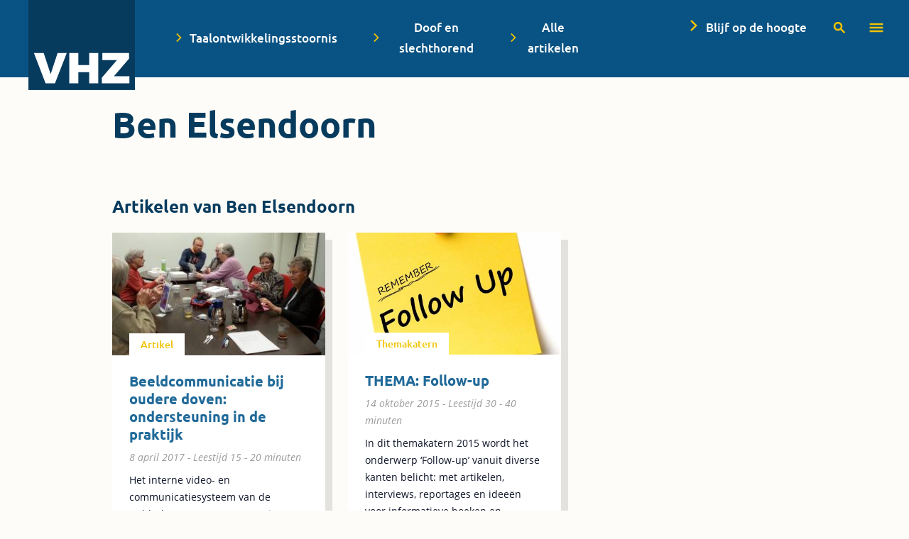

--- FILE ---
content_type: text/html; charset=UTF-8
request_url: https://vhz-online.nl/ben-elzendoorn
body_size: 4312
content:
<!doctype html>
<html class="s-no-javascript  not-loaded  h-100" lang="nl" xml:lang="nl">
    <head>
        <meta charset="UTF-8">
        <meta http-equiv="x-ua-compatible" content="ie=edge">
        <title>            Ben Elsendoorn – VHZ Online
    </title>


        <meta name="viewport" content="width=device-width, initial-scale=1">

            <link rel="stylesheet" href="/build/app.726d668f.css">

    
                        <!-- Google Tag Manager -->
            <script>(function(w,d,s,l,i){w[l]=w[l]||[];w[l].push({'gtm.start':
                        new Date().getTime(),event:'gtm.js'});var f=d.getElementsByTagName(s)[0],
                    j=d.createElement(s),dl=l!='dataLayer'?'&l='+l:'';j.async=true;j.src=
                    'https://www.googletagmanager.com/gtm.js?id='+i+dl;f.parentNode.insertBefore(j,f);
                })(window,document,'script','dataLayer','GTM-5ZLXKL6');</script>
            <!-- End Google Tag Manager -->
            
            <link rel="apple-touch-icon" sizes="180x180" href="/apple-touch-icon.png">
        <link rel="icon" type="image/png" sizes="32x32" href="/favicon-32x32.png">
        <link rel="icon" type="image/png" sizes="16x16" href="/favicon-16x16.png">
        <link rel="manifest" href="/manifest.json">
        <link rel="mask-icon" href="/safari-pinned-tab.svg" color="#5bbad5">
        <meta name="theme-color" content="#ffffff">

                                <link rel="canonical" href="https://vhz-online.nl/ben-elzendoorn">
            <meta property="og:url" content="https://vhz-online.nl/ben-elzendoorn">
            <meta property="og:locale" content="nl_NL">
                                                
        
        <script>
            'use strict';
            var html = document.getElementsByTagName('html')[0];
            html.className = html.className.replace('s-no-javascript', 's-javascript');
        </script>
    </head>

    <body class="" >
                                <!-- Google Tag Manager (noscript) -->
            <noscript><iframe src="https://www.googletagmanager.com/ns.html?id=GTM-5ZLXKL6" height="0" width="0" style="display:none;visibility:hidden"></iframe></noscript>
            <!-- End Google Tag Manager (noscript) -->
            
            <a href="#maincontent" class="v-skiplink d-print-none">Ga naar hoofdcontent</a>
        <a href="#mainnavigation" class="v-skiplink d-print-none">Ga naar de hoofdnavigatie</a>
    
            
<div class="d-none d-print-block">
                
<a class="d-block text-decoration-none" href="/" aria-label="VHZ homepage"><figure>
            
    <svg xmlns="http://www.w3.org/2000/svg" viewBox="0 0 170 180" width="150px" height="159px" preserveAspectRatio="xMidYMid meet" class="" aria-hidden="true" role="img">
	<style type="text/css">
		.st0{fill:#073B5E;}
		.st1{fill:#FFFFFF;}
	</style>
	<rect class="st0" width="170" height="180"/>
	<path class="st1" d="M8.8,121l18.6,48.4h15l18.8-48.4H46.6l-11.1,33.5l-11.1-33.5L8.8,121L8.8,121z M65.2,121v48.4h14.5   v-18H97v18h14.5v-48.4H97v19.2H79.7v-19.2L65.2,121L65.2,121z M118,121v11.1h23.3l-24.1,28.1v9h44v-11.1h-24.7l24.1-28.1v-9.1H118   V121z"/>
<title>VHZ homepage</title></svg>

</figure>
    <span class="d-none">VHZ homepage</span>
</a>    
</div>

<header class="d-print-none">
    <div class="container-fluid">
        <div class="row">
            <div class="col-4 col-md-2">
                <div class="position-relative">
                    <div class="header-logo">
                        <div class="d-none d-xl-block">
                                        
<a class="d-block text-decoration-none" href="/" aria-label="VHZ homepage"><figure>
            
    <svg xmlns="http://www.w3.org/2000/svg" viewBox="0 0 170 180" width="150px" height="159px" preserveAspectRatio="xMidYMid meet" class="" aria-hidden="true" role="img">
	<style type="text/css">
		.st0{fill:#073B5E;}
		.st1{fill:#FFFFFF;}
	</style>
	<rect class="st0" width="170" height="180"/>
	<path class="st1" d="M8.8,121l18.6,48.4h15l18.8-48.4H46.6l-11.1,33.5l-11.1-33.5L8.8,121L8.8,121z M65.2,121v48.4h14.5   v-18H97v18h14.5v-48.4H97v19.2H79.7v-19.2L65.2,121L65.2,121z M118,121v11.1h23.3l-24.1,28.1v9h44v-11.1h-24.7l24.1-28.1v-9.1H118   V121z"/>
<title>VHZ homepage</title></svg>

</figure>
    <span class="d-none">VHZ homepage</span>
</a>    
                        </div>

                        <div class="d-none d-lg-block d-xl-none">
                                        
<a class="d-block text-decoration-none" href="/" aria-label="VHZ homepage"><figure>
            
    <svg xmlns="http://www.w3.org/2000/svg" viewBox="0 0 170 180" width="109px" height="114px" preserveAspectRatio="xMidYMid meet" class="" aria-hidden="true" role="img">
	<style type="text/css">
		.st0{fill:#073B5E;}
		.st1{fill:#FFFFFF;}
	</style>
	<rect class="st0" width="170" height="180"/>
	<path class="st1" d="M8.8,121l18.6,48.4h15l18.8-48.4H46.6l-11.1,33.5l-11.1-33.5L8.8,121L8.8,121z M65.2,121v48.4h14.5   v-18H97v18h14.5v-48.4H97v19.2H79.7v-19.2L65.2,121L65.2,121z M118,121v11.1h23.3l-24.1,28.1v9h44v-11.1h-24.7l24.1-28.1v-9.1H118   V121z"/>
<title>VHZ homepage</title></svg>

</figure>
    <span class="d-none">VHZ homepage</span>
</a>    
                        </div>

                        <div class="d-none d-md-block d-lg-none">
                                        
<a class="d-block text-decoration-none" href="/" aria-label="VHZ homepage"><figure>
            
    <svg xmlns="http://www.w3.org/2000/svg" viewBox="0 0 170 180" width="97px" height="102px" preserveAspectRatio="xMidYMid meet" class="" aria-hidden="true" role="img">
	<style type="text/css">
		.st0{fill:#073B5E;}
		.st1{fill:#FFFFFF;}
	</style>
	<rect class="st0" width="170" height="180"/>
	<path class="st1" d="M8.8,121l18.6,48.4h15l18.8-48.4H46.6l-11.1,33.5l-11.1-33.5L8.8,121L8.8,121z M65.2,121v48.4h14.5   v-18H97v18h14.5v-48.4H97v19.2H79.7v-19.2L65.2,121L65.2,121z M118,121v11.1h23.3l-24.1,28.1v9h44v-11.1h-24.7l24.1-28.1v-9.1H118   V121z"/>
<title>VHZ homepage</title></svg>

</figure>
    <span class="d-none">VHZ homepage</span>
</a>    
                        </div>

                        <div class="d-md-none">
                                        
<a class="d-block text-decoration-none" href="/" aria-label="VHZ homepage"><figure>
            
    <svg xmlns="http://www.w3.org/2000/svg" viewBox="0 0 170 180" width="80px" height="85px" preserveAspectRatio="xMidYMid meet" class="" aria-hidden="true" role="img">
	<style type="text/css">
		.st0{fill:#073B5E;}
		.st1{fill:#FFFFFF;}
	</style>
	<rect class="st0" width="170" height="180"/>
	<path class="st1" d="M8.8,121l18.6,48.4h15l18.8-48.4H46.6l-11.1,33.5l-11.1-33.5L8.8,121L8.8,121z M65.2,121v48.4h14.5   v-18H97v18h14.5v-48.4H97v19.2H79.7v-19.2L65.2,121L65.2,121z M118,121v11.1h23.3l-24.1,28.1v9h44v-11.1h-24.7l24.1-28.1v-9.1H118   V121z"/>
<title>VHZ homepage</title></svg>

</figure>
    <span class="d-none">VHZ homepage</span>
</a>    
                        </div>
                    </div>
                </div>
            </div>
            <div class="col col-md-8 col-lg-6 d-none d-md-flex">
                <ul class="main-menu">
                    <li class="main-menu-item">
                                    
    
<a
    class="button-container button-menu button-small button-dark-cerulean"
    href="/tos"    data-component="button"
            >

    <span class="button-content button-menu">
        
    
    
    <span class="d-flex align-items-center">
                            <span class="color-golden-poppy icon-left">
                    
    <svg xmlns="http://www.w3.org/2000/svg" viewBox="0 0 32 32" width="14px" height="14px" preserveAspectRatio="xMidYMid meet" class="" aria-hidden="true" role="img">
	<polygon fill="currentColor" points="7.5,27.1 10.5,30 24.5,16 10.5,2 7.5,4.9 18.6,16     "/>
</svg>

        </span>
    
        
        <span class="flex-fill">
                            Taalontwikkelingsstoornis
                    </span>

            </span>
    </span>

</a>
    
                    </li>
                    <li class="main-menu-item">
                                    
    
<a
    class="button-container button-menu button-small button-dark-cerulean"
    href="/doof-en-slechthorend"    data-component="button"
            >

    <span class="button-content button-menu">
        
    
    
    <span class="d-flex align-items-center">
                            <span class="color-golden-poppy icon-left">
                    
    <svg xmlns="http://www.w3.org/2000/svg" viewBox="0 0 32 32" width="14px" height="14px" preserveAspectRatio="xMidYMid meet" class="" aria-hidden="true" role="img">
	<polygon fill="currentColor" points="7.5,27.1 10.5,30 24.5,16 10.5,2 7.5,4.9 18.6,16     "/>
</svg>

        </span>
    
        
        <span class="flex-fill">
                            Doof en slechthorend
                    </span>

            </span>
    </span>

</a>
    
                    </li>
                    <li class="main-menu-item">
                                    
    
<a
    class="button-container button-menu button-small button-dark-cerulean"
    href="/artikelenoverzicht"    data-component="button"
            >

    <span class="button-content button-menu">
        
    
    
    <span class="d-flex align-items-center">
                            <span class="color-golden-poppy icon-left">
                    
    <svg xmlns="http://www.w3.org/2000/svg" viewBox="0 0 32 32" width="14px" height="14px" preserveAspectRatio="xMidYMid meet" class="" aria-hidden="true" role="img">
	<polygon fill="currentColor" points="7.5,27.1 10.5,30 24.5,16 10.5,2 7.5,4.9 18.6,16     "/>
</svg>

        </span>
    
        
        <span class="flex-fill">
                            Alle artikelen
                    </span>

            </span>
    </span>

</a>
    
                    </li>
                </ul>
            </div>
            <div class="col-8 col-md-2 col-lg-4">
                <div class="main-menu-right">
                    <div class="main-menu-right-container">
                        <div class="fourth-header-button">
                                        
    
<a
    class="button-container button-small button-dark-cerulean"
    href="http://eepurl.com/c1lUtb"    data-component="button"
            >

    <span class="button-content button-default">
        
    
    
    <span class="d-flex align-items-center">
                            <span class="color-golden-poppy icon-left">
                    
    <svg xmlns="http://www.w3.org/2000/svg" viewBox="0 0 32 32" width="18px" height="18px" preserveAspectRatio="xMidYMid meet" class="" aria-hidden="true" role="img">
	<polygon fill="currentColor" points="7.5,27.1 10.5,30 24.5,16 10.5,2 7.5,4.9 18.6,16     "/>
</svg>

        </span>
    
        
        <span class="flex-fill">
                            Blijf op de hoogte
                    </span>

            </span>
    </span>

</a>
    
                        </div>

                        <a href="/artikelenoverzicht?expanded=0" class="header-icon header-icon-search" aria-label="">
                            <span>
                                        
    <svg xmlns="http://www.w3.org/2000/svg" viewBox="0 0 32 32" width="20px" height="20px" preserveAspectRatio="xMidYMid meet" class="" aria-hidden="true" role="img">
<path fill="currentColor" d="M29.2,26.1l-7.9-7.9c0.9-1.5,1.5-3.3,1.5-5.2c0-5.5-4.5-10-10-10s-10,4.5-10,10c0,5.5,4.5,10,10,10c2.2,0,4.2-0.7,5.8-1.9  l7.8,7.8L29.2,26.1z M12.8,19c-3.3,0-6-2.7-6-6s2.7-6,6-6s6,2.7,6,6S16.1,19,12.8,19z"/>
</svg>

                            </span>
                            <span class="hidden-label">Zoeken</span>
                        </a>

                        <span class="header-icon header-icon-menu js-menu-toggle" data-menu-target=".js-menu-target" aria-label="">
                            <span>
                                        
    <svg xmlns="http://www.w3.org/2000/svg" viewBox="0 0 32 32" width="20px" height="20px" preserveAspectRatio="xMidYMid meet" class="" aria-hidden="true" role="img">
	<rect fill="currentColor" x="1" y="6" width="30" height="4"/>
	<rect fill="currentColor" x="1" y="14" width="30" height="4"/>
	<rect fill="currentColor" x="1" y="22" width="30" height="4"/>
</svg>

                            </span>
                            <span class="hidden-label">Toon navigatie</span>
                        </span>
                    </div>
                </div>
            </div>
        </div>
    </div>

    <div class="menu menu-hidden js-menu-target" id="mainnavigation">
        <div class="menu-close-container">
            <div class="d-flex">
                <div class="menu-close js-menu-close">
                    <span class="d-none">Sluit</span>
                            
    <svg xmlns="http://www.w3.org/2000/svg" viewBox="0 0 32 32" width="18px" height="18px" preserveAspectRatio="xMidYMid meet" class="" aria-hidden="true" role="img">
	<path fill="currentColor" d="M19.3,16L31.1,4.3c1.1-1.1,1.3-2.7,0.3-3.6c-1-1-2.5-0.8-3.6,0.3L16,12.7L4.3,0.9C3.2-0.2,1.4-0.3,0.6,0.6s-0.8,2.5,0.3,3.6  L12.7,16L0.9,27.7c-1.1,1.1-1.3,2.7-0.3,3.6c1,1,2.5,0.8,3.6-0.3L16,19.3l11.7,11.7c1.1,1.1,2.7,1.3,3.6,0.3c1-1,0.8-2.5-0.3-3.6  L19.3,16z"/>
</svg>

                </div>
            </div>
        </div>

        <div class="menu-container">
            <div class="responsive-menu-sm">
                <ul>
                    <li>
                                    
    
<a
    class="button-container button-small button-blue-allports button-blue-allports-hover button-full-width"
    href="/tos"    data-component="button"
            >

    <span class="button-content button-default">
            Taalontwikkelingsstoornis
    </span>

</a>
    
                    </li>
                    <li>
                                    
    
<a
    class="button-container button-small button-blue-allports button-blue-allports-hover button-full-width"
    href="/doof-en-slechthorend"    data-component="button"
            >

    <span class="button-content button-default">
            Doof en slechthorend
    </span>

</a>
    
                    </li>
                </ul>
            </div>

            <div class="responsive-menu-md">
                <ul>
                    <li>
                                    
    
<a
    class="button-container button-small button-blue button-blue-hover"
    href="http://eepurl.com/c1lUtb"    data-component="button"
            >

    <span class="button-content button-default">
        
    
    
    <span class="d-flex align-items-center">
                            <span class="color-golden-poppy icon-left">
                    
    <svg xmlns="http://www.w3.org/2000/svg" viewBox="0 0 32 32" width="18px" height="18px" preserveAspectRatio="xMidYMid meet" class="" aria-hidden="true" role="img">
	<polygon fill="currentColor" points="25.9,15.8 26.2,16 25.9,16.2 12.2,30 7.8,25.4 17.2,16 7.8,6.6 12.2,2 "/>
</svg>

        </span>
    
        
        <span class="flex-fill">
                            Blijf op de hoogte
                    </span>

            </span>
    </span>

</a>
    
                    </li>
                </ul>
            </div>

            <div class="main-menu-margin">
                                    
                                

<nav class=" d-print-none">
    <ol class="list-unstyled">
                                                
<li class="menu-item-margin">
    <a class="menu-item" href="/artikelenoverzicht">
                    <span class="menu-item-label main-menu-item-label">Artikeloverzicht</span>
            </a>
</li>
    
                                                            
<li class="">
    <a class="menu-item" href="/agenda">
                    <span class="menu-item-label main-menu-item-label">Agenda</span>
            </a>
</li>
    
                        </ol>
</nav>
    
                
                <div class="d-md-none mobile-search-menu-item">
                                

<nav class=" d-print-none">
    <ol class="list-unstyled">
                                                
<li class="">
    <a class="menu-item" href="/artikelenoverzicht?expanded=0">
                    <span class="menu-item-label main-menu-item-label">Zoeken</span>
            </a>
</li>
    
                        </ol>
</nav>
    
                </div>
            </div>

                            <div class="service-menu">
                
                            

<nav class=" d-print-none">
    <ol class="list-unstyled">
                                                
<li class="menu-item-margin">
    <a class="menu-item" href="/contact">
                    <span class="menu-item-label">Contact</span>
            </a>
</li>
    
                                                            
<li class="menu-item-margin">
    <a class="menu-item" href="/over-vhz">
                    <span class="menu-item-label">Over VHZ</span>
            </a>
</li>
    
                                                            
<li class="menu-item-margin">
    <a class="menu-item" href="/colofon">
                    <span class="menu-item-label">Colofon</span>
            </a>
</li>
    
                                                            
<li class="menu-item-margin">
    <a class="menu-item" href="/auteursrichtlijnen">
                    <span class="menu-item-label">Auteursinstructies</span>
            </a>
</li>
    
                                                            
<li class="">
    <a class="menu-item" href="/vacatures">
                    <span class="menu-item-label">Vacatures</span>
            </a>
</li>
    
                        </ol>
</nav>
    
                </div>
                    </div>
    </div>
</header>
    
    <main class="main-content" id="maincontent">
                <div class="container author-container">
        <div class="row author-title-row">
            <div class="col-12 col-md-10 offset-md-1">
                                                        
                    <h1 class="author-title ">Ben Elsendoorn</h1>
                                            <h3 class="author-function mb-0"></h3>
                                    
                            </div>
        </div>

        <div class="row">
                    </div>
        <div class="row">
            <div class="col-12 col-md-10 offset-md-1">
                
<div class="row">
    <div class="col-12">
        <h3 class="author-latest-articles-heading">
            Artikelen van Ben Elsendoorn
        </h3>
    </div>

    
        
        
                
                            
        <div class="col-12 col-md-6 col-lg-4 d-flex author-latest-articles-margin">
                        
<article class="basic-card-container has-hover-propagation">
    <a class="basic-card-link" href="/beeldcommunicatie-bij-oudere-doven-ondersteuning-in-de-praktijk">
        <div class="position-relative">
                            <picture>
                    <img title="Beeldcommunicatie bij oudere doven: ondersteuning in de praktijk" class="basic-card-image" alt="Beeldcommunicatie bij oudere doven: ondersteuning in de praktijk" src="            https://vhz-online.nl/media/cache/card_image_small/media/p10-13_artikel_elsendoorn_-_foto_3.jpg
        ">
                </picture>
            
                            <div class="basic-card-tag-container">
                    <div class="basic-card-tag-block">
                        <span class="basic-card-tag-text">
                            Artikel
                        </span>
                    </div>
                </div>
                    </div>

                    <div class="basic-card-text-container">
                                    <h3 class="basic-card-title">Beeldcommunicatie bij oudere doven: ondersteuning in de praktijk</h3>
                
                                    <span class="basic-card-time">8 april 2017 - Leestijd 15 - 20 minuten</span>
                
                                    <p class="basic-card-body">Het interne video- en communicatiesysteem van de Gelderhorst was aan vervanging toe. Er is onderzocht of iPads een oplossing bieden voor de dove ouderen in de Gelderhorst.</p>
                            </div>
        
        <div class="basic-card-button">
                                        
    
<div
    class="button-container button-small button-blue button-hover-right"
        data-component="button"
            >

    <span class="button-content button-icon-only button-square">
        
    
    <span class="d-block mx-auto overflow-hidden hover-icon ">
                
    <svg xmlns="http://www.w3.org/2000/svg" viewBox="0 0 32 32" width="17px" height="17px" preserveAspectRatio="xMidYMid meet" class="" aria-hidden="true" role="img">
    <polygon fill="currentColor" points="31,16 18.1,3.1 15.9,5.2 25.2,14.5 1,14.5 1,17.5 25.2,17.5 15.9,26.8 18.1,28.9 31,16 31,16 "/>
<title>arrow--right</title></svg>

    </span>
    </span>

</div>
    
                    </div>
    </a>
</article>
    
        </div>
    
        
        
                
                            
        <div class="col-12 col-md-6 col-lg-4 d-flex author-latest-articles-margin">
                        
<article class="basic-card-container has-hover-propagation">
    <a class="basic-card-link" href="/thema-follow-up">
        <div class="position-relative">
                            <picture>
                    <img title="THEMA: Follow-up" class="basic-card-image" alt="THEMA: Follow-up" src="            https://vhz-online.nl/media/cache/card_image_small/media/pdf_themakatern/thema_2015_followup.jpg
        ">
                </picture>
            
                            <div class="basic-card-tag-container">
                    <div class="basic-card-tag-block">
                        <span class="basic-card-tag-text">
                            Themakatern
                        </span>
                    </div>
                </div>
                    </div>

                    <div class="basic-card-text-container">
                                    <h3 class="basic-card-title">THEMA: Follow-up</h3>
                
                                    <span class="basic-card-time">14 oktober 2015 - Leestijd 30 - 40 minuten</span>
                
                                    <p class="basic-card-body">In dit themakatern 2015 wordt het onderwerp ‘Follow-up’ vanuit diverse kanten belicht: met artikelen, interviews, reportages en ideeën voor informatieve boeken en (digitale) leermiddelen.</p>
                            </div>
        
        <div class="basic-card-button">
                                        
    
<div
    class="button-container button-small button-blue button-hover-right"
        data-component="button"
            >

    <span class="button-content button-icon-only button-square">
        
    
    <span class="d-block mx-auto overflow-hidden hover-icon ">
                
    <svg xmlns="http://www.w3.org/2000/svg" viewBox="0 0 32 32" width="17px" height="17px" preserveAspectRatio="xMidYMid meet" class="" aria-hidden="true" role="img">
    <polygon fill="currentColor" points="31,16 18.1,3.1 15.9,5.2 25.2,14.5 1,14.5 1,17.5 25.2,17.5 15.9,26.8 18.1,28.9 31,16 31,16 "/>
<title>arrow--right</title></svg>

    </span>
    </span>

</div>
    
                    </div>
    </a>
</article>
    
        </div>
    </div>

            </div>
        </div>
    </div>

    
                        

        </main>

            
<footer>
    <div>
        <div class="container">
            <div class="row">
                <div class="col-7 col-relative-helper">
                    <ul class="footer-list d-print-none">
                        <li class="d-inline footer-first-item">
                            <a href="/colofon">
                                Colofon
                            </a>
                        </li>
                        <li class="d-inline">
                            <a href="/privacy">
                                Privacy
                            </a>
                        </li>
                    </ul>
                </div>
                <div class="col-5 col-relative-helper text-end">
                    © VHZ 2025
                </div>
            </div>
        </div>
    </div>
</footer>
    
    <script src="/build/runtime.2caa3757.js" defer></script><script src="/build/7.8a4afafa.js" defer></script><script src="/build/app.73d710eb.js" defer></script>

        </body>
</html>


--- FILE ---
content_type: application/javascript; charset=UTF-8
request_url: https://vhz-online.nl/build/app.73d710eb.js
body_size: 2432
content:
"use strict";(self.webpackChunkvhz_online_nl=self.webpackChunkvhz_online_nl||[]).push([[524],{468:(e,t,o)=>{o(4185),t.p=function(e,t){e.classList.contains(t)?e.classList.remove(t):e.classList.add(t)}},3094:(e,t,o)=>{o(1629),o(6099),o(8992),o(3949),o(3500);var n,i,c,l,r,d,s,a,u,f=o(7214),m=o(468),g=function(e){e.classList.remove("menu-hidden"),e.classList.add("d-flex")},w=function(e){e.classList.remove("d-flex"),e.classList.add("menu-hidden")},v=function(e,t,o){var n=function(){!function(e){e.classList.contains("menu-hidden")?g(e):w(e)}(t)};e.addEventListener("click",n),o.getAttribute("is-initialized")||(o.addEventListener("click",n),o.setAttribute("is-initialized",!0)),window.document.body.addEventListener("show-menu",function(){g(t)}),window.document.body.addEventListener("hide-menu",function(){w(t)}),window.document.body.addEventListener("click",function(e){!function(e,t){var o=document.getElementById("mainnavigation").contains(e.target),n=document.getElementsByClassName("js-menu-toggle")[0].contains(e.target);o||n||w(t)}(e,t)})},y=function(){return window.document.documentElement.scrollHeight-window.innerHeight},p=function(e){return"".concat((void 0!==window.pageYOffset?window.pageYOffset:(window.document.documentElement||window.document.body.parentNode||window.document.body).scrollTop)/e*100,"%")},h=function(e,t){e.style.width=p(t)},b=function(e,t){e.setAttribute("return-to-scroll",void 0!==window.pageYOffset?window.pageYOffset:(document.documentElement||document.body.parentNode||document.body).scrollTop),e.classList.remove("d-none"),void 0!==t&&t.classList.add("overflow-hidden")},E=function(e,t){e.classList.add("d-none"),void 0!==t&&(t.classList.remove("overflow-hidden"),function(e){window.scrollTo(0,e.getAttribute("return-to-scroll"))}(e))},L=function(e){return e.classList.contains("d-none")},S=function(e,t,o,n,i,c){var l=function(o){o.preventDefault(),o.stopPropagation(),function(e,t,o,n){if(L(t))return b(t,o),void(n&&n(e,t));E(t,o)}(e,t,n,c)};!1!==i&&(window.document.body.addEventListener("click",function(){!1===L(t)&&E(t,n)}),window.addEventListener("keyup",function(e){!1===L(t)&&27===e.which&&E(t,n)})),e.addEventListener("click",l),t.addEventListener("click",function(e){e.stopPropagation()}),null===o||o.getAttribute("is-initialized")||(o.addEventListener("click",l),o.setAttribute("is-initialized",!0))},A=function(e){Array.prototype.forEach.call(window.document.querySelectorAll(e.toggleSelector),function(t){var o=window.document.querySelector(t.getAttribute("data-toggle-target"));null!==o&&S(t,o,o.querySelector(e.closeSelector),e.modifyBody?window.document.body:void 0,e.clickOutside,e.openCallback)})},q=function(e){Array.prototype.forEach.call(window.document.querySelectorAll(e.selector),function(e){var t;(t=e).addEventListener("change",function(){(0,f.$)(t,"form").submit()})})},B=(o(2062),o(4490),o(4782),o(3288),o(1454),o(6031),function(e){if(window.matchMedia("(min-width: 990px)").matches){c=n.offsetTop+n.offsetHeight;var t,o=e.offsetHeight,a=n.querySelector(".header-image-container"),u="H2"===i.querySelector(".s-cms-content").previousElementSibling.nodeName,f=window.scrollY;if(t=a&&u?c+50:c,d=document.getElementsByTagName("header")[0].clientHeight+document.getElementById("js-progressbar").clientHeight,s=document.getElementsByTagName("footer")[0].clientHeight,l=i.querySelector(".js-content-item-column").offsetWidth,r=i.offsetLeft+l,e.style.left="".concat(r+20,"px"),e.style.width="".concat(i.offsetWidth-l,"px"),f>t-d){e.style.position="fixed",e.style.top="".concat(d,"px");var m=document.querySelectorAll(".s-cms-content"),g=m[m.length-1],w=window.pageYOffset+g.getBoundingClientRect().top,v=g.offsetHeight;f+d>w+v-o&&(e.style.position="absolute",e.style.top="".concat(w+v-o,"px"));var y=window.document.querySelectorAll(".js-wide-content-item");if(y.length>0){var p=y[0].parentElement.offsetTop-s-o;f+d>p&&(e.style.position="absolute",e.style.top="".concat(p,"px"))}}else e.style.position="absolute",e.style.top="".concat(t,"px")}else e.removeAttribute("style")}),k=function(e,t){var o,n;return function(){var i=(new Date).getTime();o&&i<o+t?(clearTimeout(n),n=setTimeout(function(){o=i,e.call()},t-(i-o))):(o=i,e.call())}},j=function(e){window.addEventListener("DOMContentLoaded",function(){n=e.previousElementSibling,i=e.nextElementSibling,c=n.offsetTop+n.offsetHeight,l=i.querySelector(".js-content-item-column").offsetWidth,r=i.offsetLeft+l,d=document.getElementsByTagName("header")[0].clientHeight+document.getElementById("js-progressbar").clientHeight,s=document.getElementsByTagName("footer")[0].clientHeight,window.addEventListener("scroll",function(){k(B(e),100),k(function(e){for(var t,o,n=Array.prototype.slice.call(e.getElementsByTagName("a")).reverse(),i=n.map(function(e){return document.querySelector(e.hash)}),c=window.scrollY,l=0;l<i.length;l+=1)c>=i[l].getBoundingClientRect().top+c-138?(n[l].classList.add("toc-active"),o=l,void 0!==t&&t!==o&&n[o].classList.remove("toc-active"),t=l):n[l].classList.contains("toc-active")&&n[l].classList.remove("toc-active")}(e),100)}),window.addEventListener("resize",function(){k(B(e),100)}),B(e),function(e){Array.prototype.slice.call(e.getElementsByTagName("a")).forEach(function(e){e.addEventListener("click",function(t){t.preventDefault();var o=document.querySelector(e.getAttribute("href")),n=document.body.getBoundingClientRect().top,i=o.getBoundingClientRect().top-n-128;window.setTimeout(function(){window.scrollTo({top:i,behavior:"smooth"})},100)})})}(e)})};o(9336),function(e){var t=window.document.querySelector(e.toggleSelector);if(null!==t){var o=window.document.querySelector(t.getAttribute("data-menu-target"));null!==o&&v(t,o,o.querySelector(e.closeSelector))}}({toggleSelector:".js-menu-toggle",closeSelector:".js-menu-close"}),a={selector:".js-progress"},null!==(u=window.document.querySelector(a.selector))&&(window.document.addEventListener("scroll",function(){h(u,y())}),window.window.addEventListener("resize",function(){h(u,y())})),A({toggleSelector:".js-toggle",closeSelector:".js-toggle-close",modifyBody:!1}),A({toggleSelector:".js-image-overlay-toggle",closeSelector:".js-image-overlay-close",modifyBody:!0,openCallback:function(e,t){t.querySelector(".js-image-overlay-large").setAttribute("src",e.getAttribute("data-large"))}}),A({toggleSelector:".js-expandable-body-toggle",modifyBody:!1,clickOutside:!1,openCallback:function(e){e.parentElement.classList.add("d-none")}}),Array.prototype.forEach.call(window.document.querySelectorAll(".js-accordion-trigger"),function(e){e.addEventListener("click",function(){var t=(0,f.$)(e,".js-accordion");null!==t&&(0,m.p)(t,"is-open-accordion")})}),q({selector:".js-filter"}),function(e){var t=document.getElementById(e.tocId);null!==t&&j(t)}({tocId:"js-table-of-contents"}),window.addEventListener("DOMContentLoaded",function(){document.querySelectorAll('a[href^="#"]:not([href="#"])').forEach(function(e){e.addEventListener("click",function(e){e.preventDefault();var t=document.querySelector(e.target.closest("a").getAttribute("href")),o=document.body.getBoundingClientRect().top,n=t.getBoundingClientRect().top-o-128;window.scrollTo({top:n,behavior:"smooth"})})})}),window.addEventListener("load",function(){if(window.location.hash.length>1&&document.querySelector(decodeURIComponent(window.location.hash))){var e=document.body.getBoundingClientRect().top,t=document.querySelector(window.location.hash).getBoundingClientRect().top-e-128;window.scrollTo({top:t,behavior:"instant"})}})},7214:(e,t,o)=>{o(4185);var n=o(8657);t.$=function(e,t){for(var o=null,i=e;i;){if(n.matches(i,t)){o=i;break}i=i.parentElement}return o}},8657:(e,t,o)=>{o(8431),o(4185),o(6099),Object.defineProperty(t,"__esModule",{value:!0});var n,i=["matches","matchesSelector","mozMatchesSelector","msMatchesSelector","oMatchesSelector","webkitMatchesSelector"],c=function(e,t){for(var o=e.ownerDocument.querySelectorAll(t),n=o.length;--n>=0&&o.item(n)!==e;);return n>-1};t.matches=(i.every(function(e){return void 0!==Element.prototype[e]&&(n=function(t,o){return Element.prototype[e].call(t,o)}),void 0!==n}),void 0===n&&(n=c),n)}},e=>{e.O(0,[7],()=>{return t=3094,e(e.s=t);var t});e.O()}]);

--- FILE ---
content_type: text/plain
request_url: https://www.google-analytics.com/j/collect?v=1&_v=j102&aip=1&a=1730753636&t=pageview&_s=1&dl=https%3A%2F%2Fvhz-online.nl%2Fben-elzendoorn&ul=en-us%40posix&dt=Ben%20Elsendoorn%20%E2%80%93%20VHZ%20Online&sr=1280x720&vp=1280x720&_u=YEBAAUABAAAAACAAI~&jid=1404649097&gjid=137270517&cid=1612605532.1764807141&tid=UA-20153356-5&_gid=889877422.1764807141&_r=1&_slc=1&gtm=45He5c21n815ZLXKL6v812821643za200zd812821643&gcd=13l3l3l3l1l1&dma=0&tag_exp=103116026~103200004~104527907~104528501~104684208~104684211~105391253~115583767~115616986~115938465~115938468~116184927~116184929~116217636~116217638~116518833&z=1205410670
body_size: -449
content:
2,cG-LRGTJ28NTX